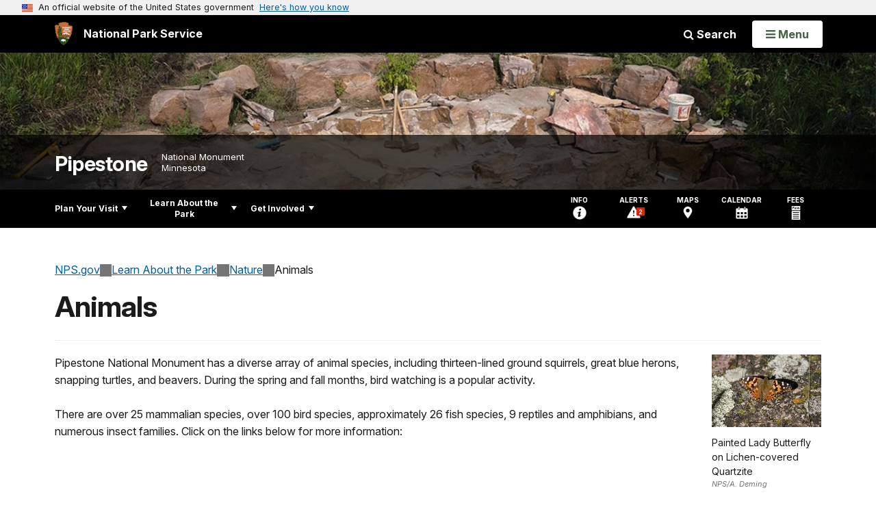

--- FILE ---
content_type: text/html;charset=UTF-8
request_url: https://home.nps.gov/customcf/nps_nav/site_json.cfm?rootsubsiteid=/pipe
body_size: 1751
content:
{"p":[{"p":[{"p":[{"t":"Operating Hours & Seasons","u":"/planyourvisit/hours.htm"},{"t":"Fees & Passes","u":"/planyourvisit/fees.htm"},{"t":"Current Conditions","u":"/planyourvisit/conditions.htm"},{"t":"Weather","u":"/planyourvisit/weather.htm"},{"t":"Pets","u":"/planyourvisit/pets.htm"}],"c":"has-sub","t":"Basic Information","u":"/planyourvisit/basicinfo.htm"},{"p":[{"t":"Getting Around","u":"/planyourvisit/gettingaround.htm"}],"c":"has-sub","t":"Directions & Transportation","u":"/planyourvisit/directions.htm"},{"p":[{"t":"Lodging","u":"/planyourvisit/lodging.htm"},{"t":"Camping","u":"/planyourvisit/campgrounds.htm"},{"t":"Restaurants","u":"/planyourvisit/restaurants.htm"}],"c":"has-sub","t":"Eating & Sleeping","u":"/planyourvisit/eating-sleeping.htm"},{"p":[{"t":"Outdoor Activities","u":"/planyourvisit/outdooractivities.htm"},{"t":"Indoor Activities","u":"/planyourvisit/indooractivities.htm"},{"t":"For Kids","u":"/planyourvisit/justforkids.htm"}],"c":"has-sub","t":"Things To Do","u":"/planyourvisit/things2do.htm"},{"t":"Trip Ideas","u":"/planyourvisit/tripideas.htm"},{"t":"Calendar","u":"/planyourvisit/calendar.htm"},{"t":"Safety","u":"/planyourvisit/safety.htm"},{"t":"Accessibility","u":"/planyourvisit/accessibility.htm"},{"t":"Nearby Attractions","u":"/planyourvisit/nearbyattractions.htm"}],"c":"has-sub","t":"Plan Your Visit","u":"/planyourvisit/index.htm"},{"p":[{"t":"Frequently Asked Questions","u":"/faqs.htm"},{"p":[{"t":"Quarry Permits","u":"/learn/management/quarry-permits.htm"},{"t":"Filming & Photography, and Audio","u":"/learn/filming-still-photography-and-audio-recording-in-pipestone.htm"},{"t":"Special Use Permits","u":"/learn/management/special-use-permits.htm"}],"c":"has-sub","t":"Permits","u":"/learn/permits.htm"},{"p":[{"t":"News Releases","u":"/learn/news/newsreleases.htm"}],"c":"has-sub","t":"News","u":"/learn/news/index.htm"},{"p":[{"t":"Photo Gallery","u":"/learn/photosmultimedia/photogallery.htm"},{"p":[{"t":"Park Film","u":"/learn/photosmultimedia/pipestone-an-unbroken-legacy.htm"},{"t":"Exhibit Short Films","u":"/learn/photosmultimedia/exhibit-short-films.htm"},{"t":"Quarry Tutorials","u":"/learn/photosmultimedia/quarry-tutorials.htm"}],"c":"has-sub","t":"Multimedia Presentations","u":"/learn/photosmultimedia/multimedia.htm"}],"c":"has-sub","t":"Photos & Multimedia","u":"/learn/photosmultimedia/index.htm"},{"p":[{"t":"Affiliated Tribal Nations","u":"/learn/historyculture/affiliated-tribal-nations.htm"},{"p":[{"t":"Quarriers: Past & Present","u":"/learn/historyculture/quarriers-past-and-present.htm"},{"t":"Historical Figures","u":"/learn/historyculture/historical-figures.htm"}],"c":"has-sub","t":"People","u":"/learn/historyculture/people.htm"},{"t":"Places","u":"/learn/historyculture/places.htm"},{"t":"Stories","u":"/learn/historyculture/stories.htm"},{"t":"Collections","u":"/learn/historyculture/collections.htm"}],"c":"has-sub","t":"History & Culture","u":"/learn/historyculture/index.htm"},{"p":[{"p":[{"t":"Amphibians","u":"/learn/nature/amphibians.htm"},{"t":"Birds","u":"/learn/nature/birds.htm"},{"t":"Crustaceans","u":"/learn/nature/crustaceans.htm"},{"t":"Fish","u":"/learn/nature/fish.htm"},{"t":"Insects, Spiders, Centipedes, Millipedes","u":"/learn/nature/insects.htm"},{"t":"Mammals","u":"/learn/nature/mammals.htm"},{"t":"Reptiles","u":"/learn/nature/reptiles.htm"}],"c":"has-sub","t":"Animals","u":"/learn/nature/animals.htm"},{"p":[{"t":"Cacti / Desert Succulents","u":"/learn/nature/cacti.htm"},{"t":"Freshwater Plants","u":"/learn/nature/freshwaterplants.htm"},{"t":"Grasses","u":"/learn/nature/grasses.htm"},{"t":"Wildflowers","u":"/learn/nature/wildflowers.htm"}],"c":"has-sub","t":"Plants","u":"/learn/nature/plants.htm"},{"p":[{"t":"Geologic Formations","u":"/learn/nature/geologicformations.htm"},{"t":"Glaciers / Glacial Features","u":"/learn/nature/glaciers.htm"},{"t":"Prairies and Grasslands","u":"/learn/nature/prairies.htm"}],"c":"has-sub","t":"Natural Features & Ecosystems","u":"/learn/nature/naturalfeaturesandecosystems.htm"},{"t":"Mushrooms and Other Fungi","u":"/learn/nature/mushrooms.htm"}],"c":"has-sub","t":"Nature","u":"/learn/nature/index.htm"},{"p":[{"t":"Parks as Classrooms","u":"/learn/education/planafieldtrip.htm"}],"c":"has-sub","t":"Education","u":"/learn/Education.htm"},{"p":[{"t":"Junior Ranger","u":"/learn/kidsyouth/junior-ranger.htm"}],"c":"has-sub","t":"Kids & Youth","u":"/learn/kidsyouth/index.htm"},{"p":[{"t":"Park Planning","u":"/learn/management/pipestone-national-monument-documents.htm"},{"t":"Mission Statement","u":"/learn/management/mission-statement.htm"},{"p":[{"t":"Superintendent's Compendium","u":"/learn/management/superintendents-compendium.htm"},{"t":"Firearms in National Parks","u":"/learn/management/firearms-in-national-parks.htm"},{"t":"NPS Organic Act","u":"/learn/management/nps-organic-act-of-1916.htm"},{"t":"Establishing Legislation","u":"/learn/management/establishing-legislation.htm"}],"c":"has-sub","t":"Laws & Policies","u":"/learn/management/lawsandpolicies.htm"}],"c":"has-sub","t":"Management","u":"/learn/management/index.htm"},{"t":"Park Store","u":"/learn/bookstore.htm"}],"c":"has-sub","t":"Learn About the Park","u":"/learn/index.htm"},{"p":[{"t":"Cooperating Association","u":"/getinvolved/coopassociation.htm"},{"t":"Donate","u":"/getinvolved/donations.htm"},{"t":"Volunteer","u":"/getinvolved/volunteer.htm"},{"t":"Work With Us","u":"/getinvolved/workwithus.htm"}],"c":"has-sub","t":"Get Involved","u":"/getinvolved/index.htm"}],"r":"/pipe","nt":"Explore This Park"}

--- FILE ---
content_type: text/html;charset=UTF-8
request_url: https://home.nps.gov/customcf/banner_image/get-banner-image-json.cfm?sitecode=pipe
body_size: 635
content:
{"DATA":{"credit":"Peter Wintersteen","description":"","src":"/common/uploads/banner_image/mwr/FD74A26F-B965-4C7E-B7CBCE51DA32C29E.jpg","crops":[{"src":"/common/uploads/banner_image/mwr/homepage/FD74A26F-B965-4C7E-B7CBCE51DA32C29E.jpg","link":"","id":709286,"aspect_ratio":3.00,"coordinates":"{\"ar\":3,\"x\":0,\"y\":329.9440020428931,\"s\":1,\"w\":1800,\"h\":524.7813411078718}"},{"src":"/common/uploads/banner_image/mwr/secondary/FD74A26F-B965-4C7E-B7CBCE51DA32C29E.jpg","link":"","id":709287,"aspect_ratio":6.00,"coordinates":"{\"ar\":6,\"x\":0,\"y\":354.8348061112332,\"s\":1,\"w\":1800,\"h\":300}"}],"nps_photo":1,"title":"","id":"333872","kicker":"","alt_text":"A pit with a rock wall descending into the ground surrounded by grass. There are tools in the pit."}} 